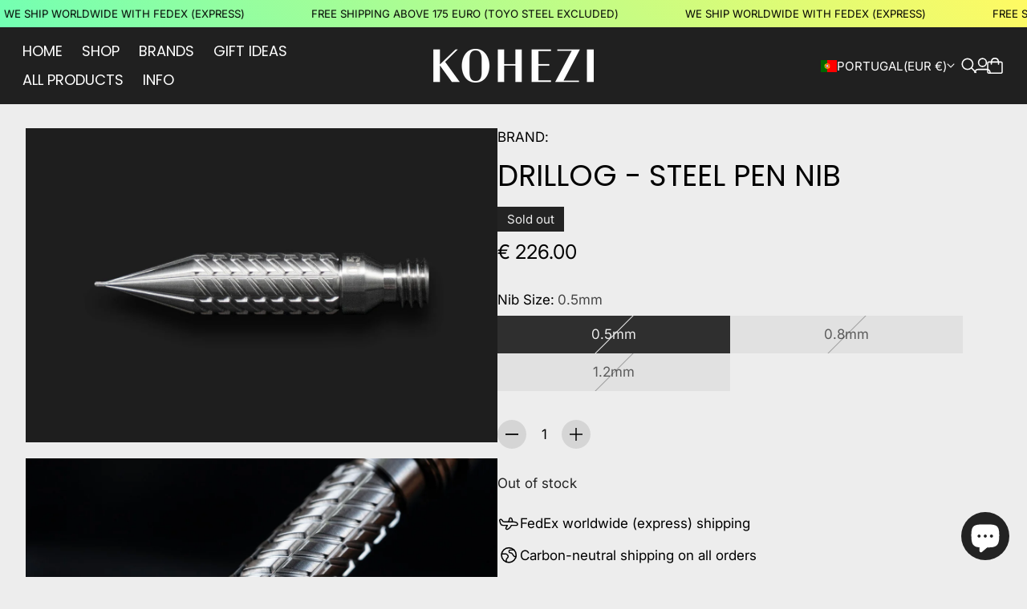

--- FILE ---
content_type: text/javascript
request_url: https://www.kohezi.com/cdn/shop/t/70/assets/product-item.js?v=104029692654929880411756391735
body_size: -73
content:
class ProductItem extends HTMLElement{constructor(){super(),this.selectors={productMediaTemplate:"[js-quick-view-media-template]",quickShopButton:"[js-quick-shop-button]",swatchImages:"[js-product-item-swatch-image]",swatches:"[js-swatch]",swatchOverflowButton:"[js-product-listing-swatch-overflow]"},this.classes={active:"active",swatchActive:"swatch-active",selectedSwatch:"swatch--selected"}}connectedCallback(){this.controller=new AbortController,this.quickShopButton=this.querySelector(this.selectors.quickShopButton),this.swatchImages=this.querySelectorAll(this.selectors.swatchImages),this.swatches=this.querySelectorAll(this.selectors.swatches),this.swatchOverflowButton=this.querySelector(this.selectors.swatchOverflowButton),this.swatches.forEach(swatch=>{swatch.addEventListener("click",this.handleSwatchClick.bind(this),{signal:this.controller.signal})}),this.swatchOverflowButton&&this.quickShopButton&&this.swatchOverflowButton.addEventListener("click",this.handleSwatchOverflowClick.bind(this),{signal:this.controller.signal})}handleSwatchClick(event){const swatch=event.currentTarget;if(swatch.classList.contains(this.classes.selectedSwatch)){swatch.classList.remove(this.classes.selectedSwatch),this.classList.remove(this.classes.swatchActive);for(let i=0;i<this.swatchImages.length;i++){const swatchImage=this.swatchImages[i];if(swatchImage.dataset.swatchValue===swatch.dataset.value){swatchImage.classList.remove(this.classes.active);break}}return}this.swatchImages.forEach(swatchImage=>{swatchImage.classList.remove(this.classes.active)}),this.swatches.forEach(swatch2=>{swatch2.classList.remove(this.classes.selectedSwatch)}),swatch.classList.add(this.classes.selectedSwatch);let foundSwatchImage=!1;for(let i=0;i<this.swatchImages.length;i++){const swatchImage=this.swatchImages[i];if(swatchImage.dataset.swatchValue===swatch.dataset.value){this.classList.add(this.classes.swatchActive),swatchImage.classList.add(this.classes.active),foundSwatchImage=!0;break}}foundSwatchImage||this.classList.remove(this.classes.swatchActive)}handleSwatchOverflowClick(){this.openQuickView()}disconnectedCallback(){this.controller.abort()}}customElements.get("product-item")||customElements.define("product-item",ProductItem);
//# sourceMappingURL=/cdn/shop/t/70/assets/product-item.js.map?v=104029692654929880411756391735
